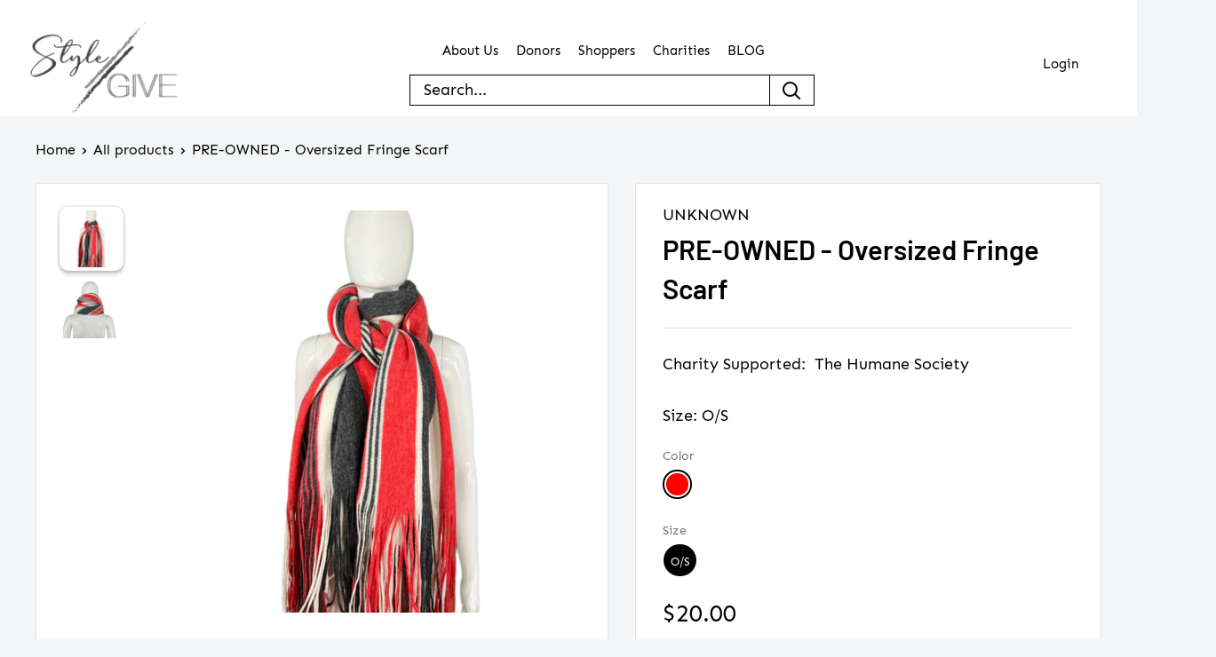

--- FILE ---
content_type: text/javascript
request_url: https://styleandgive.com/cdn/shop/t/7/assets/custom.js?v=73856274714334160591654969003
body_size: -578
content:
//# sourceMappingURL=/cdn/shop/t/7/assets/custom.js.map?v=73856274714334160591654969003
